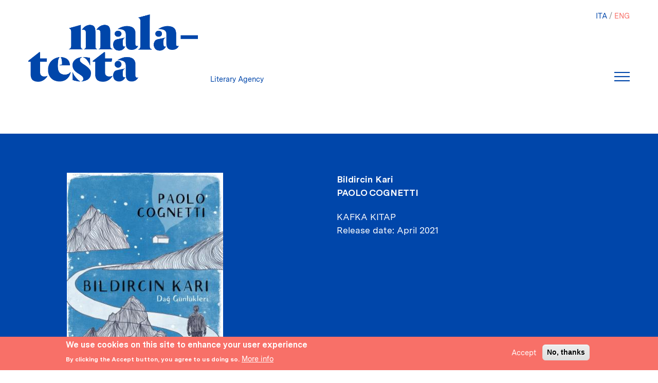

--- FILE ---
content_type: text/html; charset=UTF-8
request_url: https://agenziamalatesta.com/en/libro/bildircin-kari
body_size: 8698
content:
<!DOCTYPE html>
<html lang="en" dir="ltr" prefix="content: http://purl.org/rss/1.0/modules/content/  dc: http://purl.org/dc/terms/  foaf: http://xmlns.com/foaf/0.1/  og: http://ogp.me/ns#  rdfs: http://www.w3.org/2000/01/rdf-schema#  schema: http://schema.org/  sioc: http://rdfs.org/sioc/ns#  sioct: http://rdfs.org/sioc/types#  skos: http://www.w3.org/2004/02/skos/core#  xsd: http://www.w3.org/2001/XMLSchema# ">
  <head>
    <meta charset="utf-8" />
<link rel="canonical" href="http://agenziamalatesta.com/en/libro/bildircin-kari" />
<meta name="Generator" content="Drupal 8 (https://www.drupal.org)" />
<meta name="MobileOptimized" content="width" />
<meta name="HandheldFriendly" content="true" />
<meta name="viewport" content="width=device-width, initial-scale=1, shrink-to-fit=no" />
<meta http-equiv="x-ua-compatible" content="ie=edge" />
<style>div#sliding-popup, div#sliding-popup .eu-cookie-withdraw-banner, .eu-cookie-withdraw-tab {background: #F87068} div#sliding-popup.eu-cookie-withdraw-wrapper { background: transparent; } #sliding-popup h1, #sliding-popup h2, #sliding-popup h3, #sliding-popup p, #sliding-popup label, #sliding-popup div, .eu-cookie-compliance-more-button, .eu-cookie-compliance-secondary-button, .eu-cookie-withdraw-tab { color: #ffffff;} .eu-cookie-withdraw-tab { border-color: #ffffff;}</style>
<link rel="alternate" hreflang="und" href="http://agenziamalatesta.com/libro/bildircin-kari" />
<link rel="revision" href="http://agenziamalatesta.com/libro/bildircin-kari" />

    <title>Bildircin Kari | Malatesta Literary Agency</title>
    <link rel="stylesheet" media="all" href="//stackpath.bootstrapcdn.com/bootstrap/4.1.1/css/bootstrap.min.css" />
<link rel="stylesheet" media="all" href="/sites/default/files/css/css_evNqIPOGl2ZNeVY348CtQ0Mt3aCgqSVRGrqrY3Is2Pc.css" />
<link rel="stylesheet" media="all" href="/sites/default/files/css/css_k26gLXwYTqwSLt3H4Izx7s-jJor0i_eFfF_g3vkerFA.css" />
<link rel="stylesheet" media="all" href="//use.fontawesome.com/releases/v5.13.0/css/all.css" />

    
<!--[if lte IE 8]>
<script src="/sites/default/files/js/js_AnC5fHKiYvfxVvmImW3xVfhPNkPR2OguR9T6gCOztL4.js"></script>
<![endif]-->

  </head>
  <body class="layout-no-sidebars page-node-19969 path-node node--type-libro">
    <a href="#main-content" class="visually-hidden focusable skip-link">
      Skip to main content
    </a>
    
      <div class="dialog-off-canvas-main-canvas" data-off-canvas-main-canvas>
    <div id="page-wrapper">
  <div id="page">
    <header id="header" class="header" role="banner" aria-label="Site header">
                        <nav class="navbar sticky-top navbar-light bg-transparent" id="navbar-top">
                          <div class="container-fluid">
                            
                <section class="region region-top-header">
    
<a href="/en" title="Home" rel="home" class="navbar-brand">
  <img src="/sites/default/files/logo_blu_600.png" alt="Home" class="img-fluid d-inline-block align-top"/>
</a>
<div class="blu-text ml-2 d-none d-inline-block align-top site-name-slogan">
  Literary Agency
</div>

  </section>

                              <div id="head-right">
                  <div role="navigation" class="block block-language block-language-blocklanguage-interface">
  
    
      <div class="content">
      

  <nav class="language-switcher-language-url nav links-inline"><span hreflang="it" data-drupal-link-system-path="node/19969" class="it nav-link"><a href="/it/libro/bildircin-kari" class="language-link" hreflang="it" data-drupal-link-system-path="node/19969">ITA</a></span><span hreflang="en" data-drupal-link-system-path="node/19969" class="en nav-link is-active"><a href="/en/libro/bildircin-kari" class="language-link is-active" hreflang="en" data-drupal-link-system-path="node/19969">ENG</a></span></nav>

    </div>
  </div>

                  <div id="mia-navbar">
                    <button class="navbar-toggler navbar-toggler-right" type="button" data-toggle="collapse" data-target="#CollapsingNavbar" aria-controls="CollapsingNavbar" aria-expanded="false" aria-label="Toggle navigation">
                    </button>
                    <!-- <button class="navbar-toggler navbar-toggler-right" type="button" data-toggle="collapse" data-target="#CollapsingNavbar" aria-controls="CollapsingNavbar" aria-expanded="false" aria-label="Toggle navigation">
                      <span class="icon-bar"></span>
                      <span class="icon-bar"></span>
                      <span class="icon-bar"></span>
                    </button> -->
                  </div>

                  <div class="collapse navbar-collapse" id="CollapsingNavbar">
                      <section class="region region-top-header-form">
    <nav role="navigation" aria-labelledby="block-malatesta-main-menu-menu" id="block-malatesta-main-menu" class="block block-menu navigation menu--main">
            
  <h2 class="sr-only" id="block-malatesta-main-menu-menu">Navigazione principale</h2>
  

        
              <ul block="block-malatesta-main-menu" class="clearfix nav navbar-nav">
                    <li class="nav-item">
                          <a href="/en/autori" class="nav-link nav-link--en-autori" data-drupal-link-system-path="autori">Authors</a>
              </li>
                <li class="nav-item">
                          <a href="/en/clienti" class="nav-link nav-link--en-clienti" data-drupal-link-system-path="clienti">Clients</a>
              </li>
                <li class="nav-item">
                          <a href="/en/libri" class="nav-link nav-link--en-libri" data-drupal-link-system-path="libri">Books</a>
              </li>
                <li class="nav-item">
                          <a href="/en/foreign-rights" class="nav-link nav-link--en-foreign-rights" data-drupal-link-system-path="node/18213">Foreign rights</a>
              </li>
                <li class="nav-item">
                          <a href="/en/film-tv-rights" class="nav-link nav-link--en-film-tv-rights" data-drupal-link-system-path="film-tv-rights">Film and tv rights</a>
              </li>
                <li class="nav-item">
                          <a href="/en/node/18214" class="nav-link nav-link--en-node-18214" data-drupal-link-system-path="node/18214">Servizi</a>
              </li>
                <li class="nav-item">
                          <a href="/en/about" class="nav-link nav-link--en-about" data-drupal-link-system-path="node/18212">About</a>
              </li>
        </ul>
  


  </nav>

  </section>

                    <div id="menu-address">
                      <p> <span class="pink-text">MALATESTA</span><br>
                      <span class="pink-text">LITERARY AGENCY SNC</span><br>
                      <span class="white-text">VIA AMPÈRE, 61/A</span><br>
		      <span class="white-text">20131 MILAN<BR>ITALY</span><p>
                    </div>
                  </div>
                </div>

                                          </div>
                      </nav>
                <nav class="navbar sticky-top navbar-light bg-transparent navbar-expand-xs" id="navbar-main">
                      <div class="container">
                        
                                                </div>
                  </nav>
          </header>
            <div id="main-wrapper" class="layout-main-wrapper clearfix">
              <div id="main" class="container">
          
          <div class="clearfix">
            <main class="main-content col" id="content" role="main">
              <section class="section">
                <a id="main-content" tabindex="-1"></a>
                  <div data-drupal-messages-fallback class="hidden"></div><div id="block-malatesta-content" class="block block-system block-system-main-block">
  
    
      <div class="content">
      
<div class="article-wrapper ">
  <article role="article" about="/libro/bildircin-kari" class="container node node--type-libro node--view-mode-full clearfix">

    <div class="node__content clearfix">
      <div class="row">
        <div class="col-sm-6 col-md-4 d-flex justify-content-center">
          
            <div class="field field--name-field-image field--type-image field--label-hidden field__item">  <img src="/sites/default/files/styles/large/public/Copertine/Cognetti_Il%20ragazzo%20selvatico_Turchia_cover.jpg?itok=Urs481r6" width="308" height="480" alt="Bildircin Kari" typeof="foaf:Image" class="img-fluid image-style-large" />


</div>
      
        </div>
        <p></p>

        <div class=" dati-libro white-text col-sm-6 offset-md-2">
          <span class="font-weight-bold"><span class="field field--name-title field--type-string field--label-hidden">Bildircin Kari</span>
</span>
          <div class=" autori font-weight-bold text-uppercase">

                          
      <div class="field field--name-field-autore field--type-entity-reference field--label-hidden field__items">
              <div class="field__item"><a href="/en/autore/paolo-cognetti" hreflang="en">Paolo Cognetti</a></div>
          </div>
  
              

                      </div>

                                  <a class="text-uppercase" href="/editore/Kafka-Kitap">
            <div class="field field--name-field-editore2 field--type-entity-reference field--label-hidden field__item">Kafka Kitap</div>
      </a>
          
          
          
          <span class="">
  <div class="field field--name-field-data-di-pubblicazione field--type-datetime field--label-inline">
    <div class="field__label">Release date</div>
              <div class="field__item"><time datetime="2021-04-01T12:00:00Z" class="datetime">April 2021</time>
</div>
          </div>
</span>
          <!-- <span class=""></span> -->
        </div>
      </div>
    </div>
  </article>
</div>


  
        <div class="vista-dello-stesso stesso-titolo">
      <h1 class="title field-title">
        Other editions of the same title
      </h1>
      <div class="views-element-container"><div class="grid-libri view view-libri view-id-libri view-display-id-dello_stesso_titolo js-view-dom-id-5448ac36eed51a91704079eb84c444637a7c97e6d51978084e6887be57b2b438">
  
    
      
    <!-- giucas importate tolto row -->
    <div class="view-content NOrow">
      <div data-drupal-views-infinite-scroll-content-wrapper class="views-infinite-scroll-content-wrapper clearfix"><div id="views-bootstrap-libri-dello-stesso-titolo"  class="grid views-view-grid">
  <div class="row">
          <div  class="col-6 col-sm-6 col-md-4 col-lg-3 col-xl-3">
        <div class="views-field views-field-fieldset"><span class="field-content"><div  class="wrapper">
  </div>
</span></div><div class="views-field views-field-field-image"><div class="field-content"><a href="/en/libro/il-ragazzo-selvatico-tascabile">  <img src="/sites/default/files/styles/large/public/Copertine/cognetti_il_ragazzo_selvatico_tascabile_cover.jpg?itok=OXI9NY1F" width="318" height="480" alt="Il ragazzo selvatico" typeof="foaf:Image" class="img-fluid image-style-large" />


</a></div></div><div class="views-field views-field-field-autore"><div class="field-content"><a href="/en/autore/paolo-cognetti" hreflang="en">Paolo Cognetti</a></div></div><div class="views-field views-field-title"><span class="field-content"><a href="/en/libro/il-ragazzo-selvatico-tascabile">Il ragazzo selvatico, Tascabile</a></span></div><div class="views-field views-field-title-1"><span class="field-content"><a href="/en/editore/terre-di-mezzo">Terre di Mezzo</a></span></div><div class="views-field views-field-field-nazioni"><div class="field-content">Italy</div></div><div class="views-field views-field-field-data-di-pubblicazione"><div class="field-content"><time datetime="2019-10-01T12:00:00Z" class="datetime">October 2019</time>
</div></div>
      </div>
          <div  class="col-6 col-sm-6 col-md-4 col-lg-3 col-xl-3">
        <div class="views-field views-field-fieldset"><span class="field-content"><div  class="wrapper">
  </div>
</span></div><div class="views-field views-field-field-image"><div class="field-content"><a href="/en/book/le-garcon-sauvage-paperback">  <img src="/sites/default/files/styles/large/public/Copertine/Cognetti_Il%20ragazzo%20selvatico_France_paperback_cover.png?itok=Vl3Bm5Id" width="322" height="480" alt="Le Garçon Sauvage, paperback" typeof="foaf:Image" class="img-fluid image-style-large" />


</a></div></div><div class="views-field views-field-field-autore"><div class="field-content"><a href="/en/autore/paolo-cognetti" hreflang="en">Paolo Cognetti</a></div></div><div class="views-field views-field-title"><span class="field-content"><a href="/en/book/le-garcon-sauvage-paperback">Le Garçon Sauvage, paperback</a></span></div><div class="views-field views-field-title-1"><span class="field-content"><a href="/en/editore/editions-zoe">Éditions Zoé</a></span></div><div class="views-field views-field-field-nazioni"><div class="field-content">Switzerland</div></div><div class="views-field views-field-field-data-di-pubblicazione"><div class="field-content"><time datetime="2023-03-01T12:00:00Z" class="datetime">March 2023</time>
</div></div>
      </div>
          <div  class="col-6 col-sm-6 col-md-4 col-lg-3 col-xl-3">
        <div class="views-field views-field-fieldset"><span class="field-content"><div  class="wrapper">
  </div>
</span></div><div class="views-field views-field-field-image"><div class="field-content"><a href="/en/libro/divji-decek">  <img src="/sites/default/files/styles/large/public/Copertine/Cognetti_Il%20ragazzo%20selvatico_Slovenia_cover.png?itok=sS_61z0u" width="287" height="480" alt="" typeof="foaf:Image" class="img-fluid image-style-large" />


</a></div></div><div class="views-field views-field-field-autore"><div class="field-content"><a href="/en/autore/paolo-cognetti" hreflang="en">Paolo Cognetti</a></div></div><div class="views-field views-field-title"><span class="field-content"><a href="/en/libro/divji-decek">Divji Deček</a></span></div><div class="views-field views-field-title-1"><span class="field-content"><a href="/en/editore/umco">UMco</a></span></div><div class="views-field views-field-field-nazioni"><div class="field-content">Slovenia</div></div><div class="views-field views-field-field-data-di-pubblicazione"><div class="field-content"><time datetime="2022-07-15T12:00:00Z" class="datetime">July 2022</time>
</div></div>
      </div>
          <div  class="col-6 col-sm-6 col-md-4 col-lg-3 col-xl-3">
        <div class="views-field views-field-fieldset"><span class="field-content"><div  class="wrapper">
  </div>
</span></div><div class="views-field views-field-field-image"><div class="field-content"><a href="/en/libro/fuontane-shanxiaowunoshenghuo">  <img src="/sites/default/files/styles/large/public/Copertine/Cognetti_Il%20ragazzo%20selvatico_Japan_cover%20definitiva.jpg?itok=fIw3SIx_" width="325" height="480" alt="フォンターネ　山小屋の生活" typeof="foaf:Image" class="img-fluid image-style-large" />


</a></div></div><div class="views-field views-field-field-autore"><div class="field-content"><a href="/en/autore/paolo-cognetti" hreflang="en">Paolo Cognetti</a></div></div><div class="views-field views-field-title"><span class="field-content"><a href="/en/libro/fuontane-shanxiaowunoshenghuo">フォンターネ　山小屋の生活</a></span></div><div class="views-field views-field-title-1"><span class="field-content"><a href="/en/editore/shinchosha">Shinchōsha</a></span></div><div class="views-field views-field-field-nazioni"><div class="field-content">Japan</div></div><div class="views-field views-field-field-data-di-pubblicazione"><div class="field-content"><time datetime="2022-02-01T12:00:00Z" class="datetime">February 2022</time>
</div></div>
      </div>
          <div  class="col-6 col-sm-6 col-md-4 col-lg-3 col-xl-3">
        <div class="views-field views-field-fieldset"><span class="field-content"><div  class="wrapper">
  </div>
</span></div><div class="views-field views-field-field-image"><div class="field-content"><a href="/en/libro/il-ragazzo-selvatico-allegato-la-repubblica">  <img src="/sites/default/files/styles/large/public/Copertine/Cognetti_Il%20ragazzo%20selvatico_allegato%20Repubblica_cover%20.jpg?itok=0jDurpPr" width="317" height="480" alt="Il ragazzo selvatico, allegato la Repubblica" typeof="foaf:Image" class="img-fluid image-style-large" />


</a></div></div><div class="views-field views-field-field-autore"><div class="field-content"><a href="/en/autore/paolo-cognetti" hreflang="en">Paolo Cognetti</a></div></div><div class="views-field views-field-title"><span class="field-content"><a href="/en/libro/il-ragazzo-selvatico-allegato-la-repubblica">Il ragazzo selvatico, allegato la Repubblica</a></span></div><div class="views-field views-field-title-1"><span class="field-content"><a href="/en/editore/gedi-gruppo-editoriale">GEDI Gruppo Editoriale</a></span></div><div class="views-field views-field-field-nazioni"><div class="field-content">Italy</div></div><div class="views-field views-field-field-data-di-pubblicazione"><div class="field-content"><time datetime="2021-03-20T12:00:00Z" class="datetime">March 2021</time>
</div></div>
      </div>
          <div  class="col-6 col-sm-6 col-md-4 col-lg-3 col-xl-3">
        <div class="views-field views-field-fieldset"><span class="field-content"><div  class="wrapper">
  </div>
</span></div><div class="views-field views-field-field-image"><div class="field-content"><a href="/en/libro/yenanhai">  <img src="/sites/default/files/styles/large/public/Copertine/Cognetti_Il%20ragazzo%20selvatico_China_cover%20_0.jpg?itok=lMhyAyUO" width="294" height="480" alt="野男孩" typeof="foaf:Image" class="img-fluid image-style-large" />


</a></div></div><div class="views-field views-field-field-autore"><div class="field-content"><a href="/en/autore/paolo-cognetti" hreflang="en">Paolo Cognetti</a></div></div><div class="views-field views-field-title"><span class="field-content"><a href="/en/libro/yenanhai">野男孩</a></span></div><div class="views-field views-field-title-1"><span class="field-content"><a href="/en/editore/shanghai-99">Shanghai 99</a></span></div><div class="views-field views-field-field-nazioni"><div class="field-content">China</div></div><div class="views-field views-field-field-data-di-pubblicazione"><div class="field-content"><time datetime="2020-10-30T12:00:00Z" class="datetime">October 2020</time>
</div></div>
      </div>
          <div  class="col-6 col-sm-6 col-md-4 col-lg-3 col-xl-3">
        <div class="views-field views-field-fieldset"><span class="field-content"><div  class="wrapper">
  </div>
</span></div><div class="views-field views-field-field-image"><div class="field-content"><a href="/en/libro/alfty-albry">  <img src="/sites/default/files/styles/large/public/Copertine/Cognetti_Il%20ragazzo%20selvatico_Arab_cover.jpeg?itok=NoHnHFH1" width="325" height="480" alt="الفتى البري" typeof="foaf:Image" class="img-fluid image-style-large" />


</a></div></div><div class="views-field views-field-field-autore"><div class="field-content"><a href="/en/autore/paolo-cognetti" hreflang="en">Paolo Cognetti</a></div></div><div class="views-field views-field-title"><span class="field-content"><a href="/en/libro/alfty-albry">الفتى البري</a></span></div><div class="views-field views-field-title-1"><span class="field-content"><a href="/en/editore/dar-al-khayal">Dar Al Khayal</a></span></div><div class="views-field views-field-field-nazioni"><div class="field-content">Lebanon</div></div><div class="views-field views-field-field-data-di-pubblicazione"><div class="field-content"><time datetime="2020-10-12T12:00:00Z" class="datetime">October 2020</time>
</div></div>
      </div>
          <div  class="col-6 col-sm-6 col-md-4 col-lg-3 col-xl-3">
        <div class="views-field views-field-fieldset"><span class="field-content"><div  class="wrapper">
  </div>
</span></div><div class="views-field views-field-field-image"><div class="field-content"><a href="/en/libro/mein-jahr-den-bergen">  <img src="/sites/default/files/styles/large/public/Copertine/Il%20ragazzo%20germania.jpg?itok=8i-xmdQp" width="303" height="480" alt="Mein Jahr in den Bergen" typeof="foaf:Image" class="img-fluid image-style-large" />


</a></div></div><div class="views-field views-field-field-autore"><div class="field-content"><a href="/en/autore/paolo-cognetti" hreflang="en">Paolo Cognetti</a></div></div><div class="views-field views-field-title"><span class="field-content"><a href="/en/libro/mein-jahr-den-bergen">Mein Jahr in den Bergen</a></span></div><div class="views-field views-field-title-1"><span class="field-content"><a href="/en/editore/dvapenguin-random-house">DVA/Penguin Random House</a></span></div><div class="views-field views-field-field-nazioni"><div class="field-content">Germany</div></div><div class="views-field views-field-field-data-di-pubblicazione"><div class="field-content"><time datetime="2019-04-01T12:00:00Z" class="datetime">April 2019</time>
</div></div>
      </div>
          <div  class="col-6 col-sm-6 col-md-4 col-lg-3 col-xl-3">
        <div class="views-field views-field-fieldset"><span class="field-content"><div  class="wrapper">
  </div>
</span></div><div class="views-field views-field-field-image"><div class="field-content"><a href="/en/libro/il-ragazzo-selvatico-0">  <img src="/sites/default/files/styles/large/public/Copertine/il_ragazzo_selvatico_hc.jpeg?itok=8bowF4Sa" width="328" height="480" alt="Paolo Cognetti" typeof="foaf:Image" class="img-fluid image-style-large" />


</a></div></div><div class="views-field views-field-field-autore"><div class="field-content"><a href="/en/autore/paolo-cognetti" hreflang="en">Paolo Cognetti</a></div></div><div class="views-field views-field-title"><span class="field-content"><a href="/en/libro/il-ragazzo-selvatico-0">Il ragazzo selvatico</a></span></div><div class="views-field views-field-title-1"><span class="field-content"><a href="/en/editore/terre-di-mezzo">Terre di Mezzo</a></span></div><div class="views-field views-field-field-nazioni"><div class="field-content">Italy</div></div><div class="views-field views-field-field-data-di-pubblicazione"><div class="field-content"><time datetime="2017-10-01T12:00:00Z" class="datetime">October 2017</time>
</div></div>
      </div>
          <div  class="col-6 col-sm-6 col-md-4 col-lg-3 col-xl-3">
        <div class="views-field views-field-fieldset"><span class="field-content"><div  class="wrapper">
  </div>
</span></div><div class="views-field views-field-field-image"><div class="field-content"><a href="/en/libro/le-garcon-sauvage-0">  <img src="/sites/default/files/styles/large/public/Copertine/cognetti_garcon_zoe_cover.jpg?itok=L6q54elo" width="320" height="480" alt="Paolo Cognetti" typeof="foaf:Image" class="img-fluid image-style-large" />


</a></div></div><div class="views-field views-field-field-autore"><div class="field-content"><a href="/en/autore/paolo-cognetti" hreflang="en">Paolo Cognetti</a></div></div><div class="views-field views-field-title"><span class="field-content"><a href="/en/libro/le-garcon-sauvage-0">Le Garçon sauvage</a></span></div><div class="views-field views-field-title-1"><span class="field-content"><a href="/en/editore/editions-zoe">Éditions Zoé</a></span></div><div class="views-field views-field-field-nazioni"><div class="field-content">Switzerland</div></div><div class="views-field views-field-field-data-di-pubblicazione"><div class="field-content"><time datetime="2016-01-01T12:00:00Z" class="datetime">January 2016</time>
</div></div>
      </div>
          <div  class="col-6 col-sm-6 col-md-4 col-lg-3 col-xl-3">
        <div class="views-field views-field-fieldset"><span class="field-content"><div  class="wrapper">
  </div>
</span></div><div class="views-field views-field-field-image"><div class="field-content"><a href="/en/libro/divlji-decak">  <img src="/sites/default/files/styles/large/public/Copertine/divlji-tagliata.jpg?itok=wCFnSjAb" width="361" height="480" alt="Paolo Cognetti" typeof="foaf:Image" class="img-fluid image-style-large" />


</a></div></div><div class="views-field views-field-field-autore"><div class="field-content"><a href="/en/autore/paolo-cognetti" hreflang="en">Paolo Cognetti</a></div></div><div class="views-field views-field-title"><span class="field-content"><a href="/en/libro/divlji-decak">Divlji Dečak</a></span></div><div class="views-field views-field-title-1"><span class="field-content"><a href="/en/editore/laguna">Laguna</a></span></div><div class="views-field views-field-field-nazioni"><div class="field-content">Serbia</div></div><div class="views-field views-field-field-data-di-pubblicazione"><div class="field-content"><time datetime="2020-03-01T12:00:00Z" class="datetime">March 2020</time>
</div></div>
      </div>
          <div  class="col-6 col-sm-6 col-md-4 col-lg-3 col-xl-3">
        <div class="views-field views-field-fieldset"><span class="field-content"><div  class="wrapper">
  </div>
</span></div><div class="views-field views-field-field-image"><div class="field-content"><a href="/en/libro/agpimi">  <img src="/sites/default/files/styles/large/public/Copertine/cognetti_il_ragazzo_selvatico_cover_prove-2_pages-to-jpg-0001.jpg?itok=XyOrORWb" width="320" height="480" alt="Paolo Cognetti" typeof="foaf:Image" class="img-fluid image-style-large" />


</a></div></div><div class="views-field views-field-field-autore"><div class="field-content"><a href="/en/autore/paolo-cognetti" hreflang="en">Paolo Cognetti</a></div></div><div class="views-field views-field-title"><span class="field-content"><a href="/en/libro/agpimi">TO AГPIMI</a></span></div><div class="views-field views-field-title-1"><span class="field-content"><a href="/en/editore/ekdoseis-pataki">ΕΚΔΟΣΕΙΣ ΠΑΤΑΚΗ</a></span></div><div class="views-field views-field-field-nazioni"><div class="field-content">Greece</div></div><div class="views-field views-field-field-data-di-pubblicazione"><div class="field-content"><time datetime="2019-10-01T12:00:00Z" class="datetime">October 2019</time>
</div></div>
      </div>
          <div  class="col-6 col-sm-6 col-md-4 col-lg-3 col-xl-3">
        <div class="views-field views-field-fieldset"><span class="field-content"><div  class="wrapper">
  </div>
</span></div><div class="views-field views-field-field-image"><div class="field-content"><a href="/en/libro/divlji-djecak">  <img src="/sites/default/files/styles/large/public/Copertine/cognetti_il_ragazzi_selvatico_croatia_cover.jpg?itok=Cf7ImbSi" width="338" height="480" alt="Paolo Cognetti" typeof="foaf:Image" class="img-fluid image-style-large" />


</a></div></div><div class="views-field views-field-field-autore"><div class="field-content"><a href="/en/autore/paolo-cognetti" hreflang="en">Paolo Cognetti</a></div></div><div class="views-field views-field-title"><span class="field-content"><a href="/en/libro/divlji-djecak">Divlji dječak</a></span></div><div class="views-field views-field-title-1"><span class="field-content"><a href="/en/editore/fraktura">Fraktura</a></span></div><div class="views-field views-field-field-nazioni"><div class="field-content">Croatia</div></div><div class="views-field views-field-field-data-di-pubblicazione"><div class="field-content"><time datetime="2019-09-01T12:00:00Z" class="datetime">September 2019</time>
</div></div>
      </div>
          <div  class="col-6 col-sm-6 col-md-4 col-lg-3 col-xl-3">
        <div class="views-field views-field-fieldset"><span class="field-content"><div  class="wrapper">
  </div>
</span></div><div class="views-field views-field-field-image"><div class="field-content"><a href="/en/libro/wild-boy">  <img src="/sites/default/files/styles/large/public/Copertine/cognetti_il_ragazzo_selvatico_us_cover.jpg?itok=cLkwoW8o" width="313" height="480" alt="Paolo Cognetti" typeof="foaf:Image" class="img-fluid image-style-large" />


</a></div></div><div class="views-field views-field-field-autore"><div class="field-content"><a href="/en/autore/paolo-cognetti" hreflang="en">Paolo Cognetti</a></div></div><div class="views-field views-field-title"><span class="field-content"><a href="/en/libro/wild-boy">The Wild Boy</a></span></div><div class="views-field views-field-title-1"><span class="field-content"><a href="/en/editore/simon-schuster">Simon &amp; Schuster</a></span></div><div class="views-field views-field-field-nazioni"><div class="field-content">United States of America</div></div><div class="views-field views-field-field-data-di-pubblicazione"><div class="field-content"><time datetime="2019-05-01T12:00:00Z" class="datetime">May 2019</time>
</div></div>
      </div>
          <div  class="col-6 col-sm-6 col-md-4 col-lg-3 col-xl-3">
        <div class="views-field views-field-fieldset"><span class="field-content"><div  class="wrapper">
  </div>
</span></div><div class="views-field views-field-field-image"><div class="field-content"><a href="/en/libro/den-vilde-dreng">  <img src="/sites/default/files/styles/large/public/Copertine/cognetti_il_ragazzo_selvatico_denmark_cover.jpg?itok=wul0rDGj" width="306" height="480" alt="Paolo Cognetti" typeof="foaf:Image" class="img-fluid image-style-large" />


</a></div></div><div class="views-field views-field-field-autore"><div class="field-content"><a href="/en/autore/paolo-cognetti" hreflang="en">Paolo Cognetti</a></div></div><div class="views-field views-field-title"><span class="field-content"><a href="/en/libro/den-vilde-dreng">Den Vilde Dreng</a></span></div><div class="views-field views-field-title-1"><span class="field-content"><a href="/en/editore/peoples-press">People’s Press</a></span></div><div class="views-field views-field-field-nazioni"><div class="field-content">Denmark</div></div><div class="views-field views-field-field-data-di-pubblicazione"><div class="field-content"><time datetime="2019-04-01T12:00:00Z" class="datetime">April 2019</time>
</div></div>
      </div>
          <div  class="col-6 col-sm-6 col-md-4 col-lg-3 col-xl-3">
        <div class="views-field views-field-fieldset"><span class="field-content"><div  class="wrapper">
  </div>
</span></div><div class="views-field views-field-field-image"><div class="field-content"><a href="/en/libro/divoky-kluk">  <img src="/sites/default/files/styles/large/public/Copertine/cognetti_il_ragazzo_selvatico_czech_cover.jpg?itok=E-V55yaR" width="303" height="480" alt="Paolo Cognetti" typeof="foaf:Image" class="img-fluid image-style-large" />


</a></div></div><div class="views-field views-field-field-autore"><div class="field-content"><a href="/en/autore/paolo-cognetti" hreflang="en">Paolo Cognetti</a></div></div><div class="views-field views-field-title"><span class="field-content"><a href="/en/libro/divoky-kluk">Divoký kluk</a></span></div><div class="views-field views-field-title-1"><span class="field-content"><a href="/en/editore/odeoneuromedia">Odeon/Euromedia</a></span></div><div class="views-field views-field-field-nazioni"><div class="field-content">Czech Republic</div></div><div class="views-field views-field-field-data-di-pubblicazione"><div class="field-content"><time datetime="2018-11-01T12:00:00Z" class="datetime">November 2018</time>
</div></div>
      </div>
      </div>
</div>
</div>

    </div>
  
      
<ul class="js-pager__items pager" data-drupal-views-infinite-scroll-pager>
  <li class="pager__item">
    <span class="freccia-dx">​&nbsp;</span>
    <a class="button" href="?page=1" title="Go to next page" rel="next">Load More</a>
  </li>
</ul>

          </div>
</div>

    </div>
  
<!-- Stampa solo se non ci sono traduzioni del libro o ce ne sono meno di 5-->

        <div class="vista-dello-stesso stesso-editore">
      <h1 class="title field-title">
        By the same publisher
      </h1>
      <!-- // drupal_view_result('libri', 'libri_3_param', NID_AUTORE, NID_EDITORE, NID_CLIENTE, NID_LIBRO_ESCLUSO) -->
      <div class="views-element-container"><div class="grid-libri view view-libri view-id-libri view-display-id-libri_3_param js-view-dom-id-561cb16255ba2cf6f6d965a2c7bb6f16c1602d18f0485f395d12e52da762e73d">
  
    
      
    <!-- giucas importate tolto row -->
    <div class="view-content NOrow">
      <div data-drupal-views-infinite-scroll-content-wrapper class="views-infinite-scroll-content-wrapper clearfix"><div id="views-bootstrap-libri-libri-3-param"  class="grid views-view-grid">
  <div class="row">
          <div  class="col-6 col-sm-6 col-md-4 col-lg-3 col-xl-3">
        <div class="views-field views-field-fieldset"><span class="field-content"><div  class="wrapper">
  </div>
</span></div><div class="views-field views-field-field-image"><div class="field-content"><a href="/en/book/kurdun-mutlulugu">  <img src="/sites/default/files/styles/large/public/Copertine/Cognetti_La%20felicit%C3%A0%20del%20lupo_Turchia_cover.jpg?itok=IfoO_TRb" width="309" height="480" alt="Kurdun mutlulugu" typeof="foaf:Image" class="img-fluid image-style-large" />


</a></div></div><div class="views-field views-field-field-autore"><div class="field-content"><a href="/en/autore/paolo-cognetti" hreflang="en">Paolo Cognetti</a></div></div><div class="views-field views-field-title"><span class="field-content"><a href="/en/book/kurdun-mutlulugu">Kurdun mutlulugu</a></span></div><div class="views-field views-field-title-1"><span class="field-content"><a href="/en/editore/kafka-kitap">Kafka Kitap</a></span></div><div class="views-field views-field-field-nazioni"><div class="field-content">Turkey</div></div><div class="views-field views-field-field-data-di-pubblicazione-1"><div class="field-content"><time datetime="2023-09-04T12:00:00Z" class="datetime">September 2023</time>
</div></div>
      </div>
          <div  class="col-6 col-sm-6 col-md-4 col-lg-3 col-xl-3">
        <div class="views-field views-field-fieldset"><span class="field-content"><div  class="wrapper">
  </div>
</span></div><div class="views-field views-field-field-image"><div class="field-content"><a href="/en/libro/sekiz-dag-paperback">  <img src="/sites/default/files/styles/large/public/Copertine/Cognetti_Le%20otto%20montagne_Turkey_tascabile_cover%20.jpg?itok=Z1FTSM5p" width="306" height="480" alt="Sekiz dağ, paperback" typeof="foaf:Image" class="img-fluid image-style-large" />


</a></div></div><div class="views-field views-field-field-autore"><div class="field-content"><a href="/en/autore/paolo-cognetti" hreflang="en">Paolo Cognetti</a></div></div><div class="views-field views-field-title"><span class="field-content"><a href="/en/libro/sekiz-dag-paperback">Sekiz dağ, paperback</a></span></div><div class="views-field views-field-title-1"><span class="field-content"><a href="/en/editore/kafka-kitap">Kafka Kitap</a></span></div><div class="views-field views-field-field-nazioni"><div class="field-content">Turkey</div></div><div class="views-field views-field-field-data-di-pubblicazione-1"><div class="field-content"><time datetime="2023-01-23T12:00:00Z" class="datetime">January 2023</time>
</div></div>
      </div>
          <div  class="col-6 col-sm-6 col-md-4 col-lg-3 col-xl-3">
        <div class="views-field views-field-fieldset"><span class="field-content"><div  class="wrapper">
  </div>
</span></div><div class="views-field views-field-field-image"><div class="field-content"><a href="/en/libro/sekiz-dag">  <img src="/sites/default/files/styles/large/public/Copertine/cognetti_le_otto_montagne_turkey_cover.jpg?itok=lqCSXEzB" width="307" height="480" alt="Paolo Cognetti" typeof="foaf:Image" class="img-fluid image-style-large" />


</a></div></div><div class="views-field views-field-field-autore"><div class="field-content"><a href="/en/autore/paolo-cognetti" hreflang="en">Paolo Cognetti</a></div></div><div class="views-field views-field-title"><span class="field-content"><a href="/en/libro/sekiz-dag">Sekiz Dağ</a></span></div><div class="views-field views-field-title-1"><span class="field-content"><a href="/en/editore/kafka-kitap">Kafka Kitap</a></span></div><div class="views-field views-field-field-nazioni"><div class="field-content">Turkey</div></div><div class="views-field views-field-field-data-di-pubblicazione-1"><div class="field-content"><time datetime="2018-10-01T12:00:00Z" class="datetime">October 2018</time>
</div></div>
      </div>
      </div>
</div>
</div>

    </div>
  
      

          </div>
</div>

    </div>
  

    </div>
  </div>


              </section>
            </main>
                                  </div>
        </div>
          </div>
        <footer class="site-footer">
              <div class="container">
                                <div class="site-footer__bottom">
                <section class="region region-footer-fifth">
    <div id="block-footer" class="block block-block-content block-block-content7fc9d14d-dcb3-4649-9ab1-116c6aae40f3">
  
    
      <div class="content">
      
            <div class="clearfix text-formatted field field--name-body field--type-text-with-summary field--label-hidden field__item"><div class="row text-white">
<div class="col-sm-6 col-md-3 text-center text-md-left foot-1"><img alt="Logo Malatesta Footer" class="img-fluid" src="/themes/custom/malatesta/images/logo_M_bianco_480.png" /></div>

<div class="col-sm-6 col-md-3 foot-2 text-center text-md-right ">
<p class="text-md-left">MALATESTA<br />
LITERARY AGENCY SNC<br />
via Ampère, 61/A<br />
20131 Milan<br />
Italy</p>
</div>

<div class="text-center text-md-left col-sm-6 col-md-3 foot-3 text-white">P. IVA 10158630961<br />
info@agenziamalatesta.com</div>

<div class="footer-last col-sm-6 col-md-2 foot-4 text-center offset-md-1 text-md-left text-white"><a href="/privacy">Privacy &amp; Cookies</a><br />
<a class="text-white" href="/user">Area riservata</a></div>
</div>
</div>
      
    </div>
  </div>

  </section>

            </div>
                  </div>
          </footer>
  </div>
</div>

  </div>

    
    <script type="application/json" data-drupal-selector="drupal-settings-json">{"path":{"baseUrl":"\/","scriptPath":null,"pathPrefix":"en\/","currentPath":"node\/19969","currentPathIsAdmin":false,"isFront":false,"currentLanguage":"en"},"pluralDelimiter":"\u0003","suppressDeprecationErrors":true,"ajaxPageState":{"libraries":"bootstrap_barrio\/fontawesome,bootstrap_barrio\/global-styling,bootstrap_barrio\/links,bootstrap_barrio\/node,bootstrap_library\/bootstrap-cdn,core\/html5shiv,eu_cookie_compliance\/eu_cookie_compliance_default,malatesta\/global-styling,system\/base,views\/views.module,views_infinite_scroll\/views-infinite-scroll","theme":"malatesta","theme_token":null},"ajaxTrustedUrl":[],"views":{"ajax_path":"\/en\/views\/ajax","ajaxViews":{"views_dom_id:561cb16255ba2cf6f6d965a2c7bb6f16c1602d18f0485f395d12e52da762e73d":{"view_name":"libri","view_display_id":"libri_3_param","view_args":"all\/19433\/all\/19969","view_path":"\/node\/19969","view_base_path":"homepage2","view_dom_id":"561cb16255ba2cf6f6d965a2c7bb6f16c1602d18f0485f395d12e52da762e73d","pager_element":0},"views_dom_id:5448ac36eed51a91704079eb84c444637a7c97e6d51978084e6887be57b2b438":{"view_name":"libri","view_display_id":"dello_stesso_titolo","view_args":"19033+19969\/19969","view_path":"\/node\/19969","view_base_path":"homepage2","view_dom_id":"5448ac36eed51a91704079eb84c444637a7c97e6d51978084e6887be57b2b438","pager_element":0}}},"eu_cookie_compliance":{"cookie_policy_version":"1.0.0","popup_enabled":true,"popup_agreed_enabled":false,"popup_hide_agreed":false,"popup_clicking_confirmation":false,"popup_scrolling_confirmation":false,"popup_html_info":"\u003Cdiv role=\u0022alertdialog\u0022 aria-labelledby=\u0022popup-text\u0022  class=\u0022eu-cookie-compliance-banner eu-cookie-compliance-banner-info eu-cookie-compliance-banner--opt-in\u0022\u003E\n  \u003Cdiv class=\u0022popup-content info eu-cookie-compliance-content\u0022\u003E\n    \u003Cdiv id=\u0022popup-text\u0022 class=\u0022eu-cookie-compliance-message\u0022\u003E\n      \u003Ch2\u003EWe use cookies on this site to enhance your user experience\u003C\/h2\u003E\n\u003Cp\u003EBy clicking the Accept button, you agree to us doing so.\u003C\/p\u003E\n\n              \u003Cbutton type=\u0022button\u0022 class=\u0022find-more-button eu-cookie-compliance-more-button\u0022\u003EMore info\u003C\/button\u003E\n          \u003C\/div\u003E\n\n    \n    \u003Cdiv id=\u0022popup-buttons\u0022 class=\u0022eu-cookie-compliance-buttons\u0022\u003E\n      \u003Cbutton type=\u0022button\u0022 class=\u0022agree-button eu-cookie-compliance-secondary-button\u0022\u003EAccept\u003C\/button\u003E\n              \u003Cbutton type=\u0022button\u0022 class=\u0022decline-button eu-cookie-compliance-default-button\u0022\u003ENo, thanks\u003C\/button\u003E\n          \u003C\/div\u003E\n  \u003C\/div\u003E\n\u003C\/div\u003E","use_mobile_message":false,"mobile_popup_html_info":"\u003Cdiv role=\u0022alertdialog\u0022 aria-labelledby=\u0022popup-text\u0022  class=\u0022eu-cookie-compliance-banner eu-cookie-compliance-banner-info eu-cookie-compliance-banner--opt-in\u0022\u003E\n  \u003Cdiv class=\u0022popup-content info eu-cookie-compliance-content\u0022\u003E\n    \u003Cdiv id=\u0022popup-text\u0022 class=\u0022eu-cookie-compliance-message\u0022\u003E\n      \u003Ch2\u003EWe use cookies on this site to enhance your user experience\u003C\/h2\u003E\n\u003Cp\u003EBy tapping the Accept button, you agree to us doing so.\u003C\/p\u003E\n\n              \u003Cbutton type=\u0022button\u0022 class=\u0022find-more-button eu-cookie-compliance-more-button\u0022\u003EMore info\u003C\/button\u003E\n          \u003C\/div\u003E\n\n    \n    \u003Cdiv id=\u0022popup-buttons\u0022 class=\u0022eu-cookie-compliance-buttons\u0022\u003E\n      \u003Cbutton type=\u0022button\u0022 class=\u0022agree-button eu-cookie-compliance-secondary-button\u0022\u003EAccept\u003C\/button\u003E\n              \u003Cbutton type=\u0022button\u0022 class=\u0022decline-button eu-cookie-compliance-default-button\u0022\u003ENo, thanks\u003C\/button\u003E\n          \u003C\/div\u003E\n  \u003C\/div\u003E\n\u003C\/div\u003E","mobile_breakpoint":768,"popup_html_agreed":false,"popup_use_bare_css":false,"popup_height":"auto","popup_width":"100%","popup_delay":1000,"popup_link":"\/en","popup_link_new_window":true,"popup_position":false,"fixed_top_position":true,"popup_language":"en","store_consent":false,"better_support_for_screen_readers":false,"cookie_name":"","reload_page":false,"domain":"","domain_all_sites":false,"popup_eu_only_js":false,"cookie_lifetime":100,"cookie_session":0,"set_cookie_session_zero_on_disagree":0,"disagree_do_not_show_popup":false,"method":"opt_in","automatic_cookies_removal":true,"allowed_cookies":"","withdraw_markup":"\u003Cbutton type=\u0022button\u0022 class=\u0022eu-cookie-withdraw-tab\u0022\u003EPrivacy settings\u003C\/button\u003E\n\u003Cdiv role=\u0022alertdialog\u0022 aria-labelledby=\u0022popup-text\u0022 class=\u0022eu-cookie-withdraw-banner\u0022\u003E\n  \u003Cdiv class=\u0022popup-content info eu-cookie-compliance-content\u0022\u003E\n    \u003Cdiv id=\u0022popup-text\u0022 class=\u0022eu-cookie-compliance-message\u0022\u003E\n      \u003Ch2\u003EWe use cookies on this site to enhance your user experience\u003C\/h2\u003E\n\u003Cp\u003EYou have given your consent for us to set cookies.\u003C\/p\u003E\n\n    \u003C\/div\u003E\n    \u003Cdiv id=\u0022popup-buttons\u0022 class=\u0022eu-cookie-compliance-buttons\u0022\u003E\n      \u003Cbutton type=\u0022button\u0022 class=\u0022eu-cookie-withdraw-button\u0022\u003EWithdraw consent\u003C\/button\u003E\n    \u003C\/div\u003E\n  \u003C\/div\u003E\n\u003C\/div\u003E","withdraw_enabled":false,"reload_options":0,"reload_routes_list":"","withdraw_button_on_info_popup":false,"cookie_categories":[],"cookie_categories_details":[],"enable_save_preferences_button":true,"containing_element":"body","settings_tab_enabled":false},"user":{"uid":0,"permissionsHash":"98258bb9e1d54de7411e61b174d1647a15341cfee90f926118b68749d2cbe23a"}}</script>
<script src="/sites/default/files/js/js_8cDc1TwgwMhjyCAq1kC6T06mBn3JhhhA7fUhH_bFTxM.js"></script>
<script src="/modules/contrib/eu_cookie_compliance/js/eu_cookie_compliance.js?v=1.9" defer></script>
<script src="//cdnjs.cloudflare.com/ajax/libs/popper.js/1.11.0/umd/popper.min.js"></script>
<script src="//stackpath.bootstrapcdn.com/bootstrap/4.1.1/js/bootstrap.min.js"></script>

  </body>
</html>
